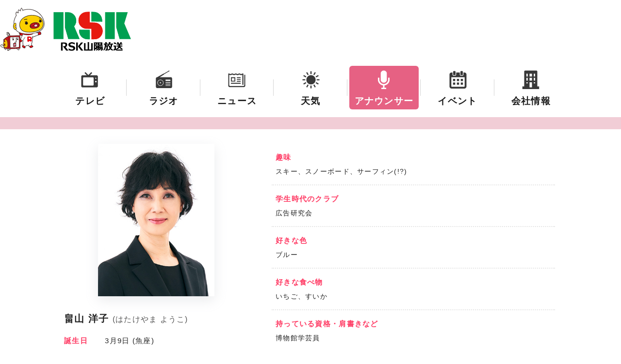

--- FILE ---
content_type: text/html; charset=UTF-8
request_url: https://www.rsk.co.jp/ana/hatakeyama_yoko.html
body_size: 3845
content:



<!DOCTYPE html>
<html lang="ja">
<head prefix="og: http://ogp.me/ns#">
<!-- Google Tag Manager -->
<script>(function(w,d,s,l,i){w[l]=w[l]||[];w[l].push({'gtm.start':
new Date().getTime(),event:'gtm.js'});var f=d.getElementsByTagName(s)[0],
j=d.createElement(s),dl=l!='dataLayer'?'&l='+l:'';j.async=true;j.src=
'https://www.googletagmanager.com/gtm.js?id='+i+dl;f.parentNode.insertBefore(j,f);
})(window,document,'script','dataLayer','GTM-P8PJT75');</script>
<!-- End Google Tag Manager -->

<meta charset="utf-8">
<meta http-equiv="X-UA-Compatible" content="IE=edge">
<meta name="viewport" content="width=device-width, initial-scale=1">



        <title>畠山 洋子| RSKアナウンサー・パーソナリティ プロフィール</title>
        <meta name="keywords" content="岡山,香川,RSK,アナウンサー,テレビ,畠山 洋子">
        <meta name="description" content="RSK山陽放送　畠山 洋子のプロフィールでは、生年月日や出身地、現在の担当番組などをご確認いただけます。">




<link rel="stylesheet" href="/assets/css/reset.css">
<link rel="stylesheet" href="/assets/css/style.css?20230206">
<link rel="stylesheet" href="https://use.fontawesome.com/releases/v5.3.1/css/all.css"
    integrity="sha384-mzrmE5qonljUremFsqc01SB46JvROS7bZs3IO2EmfFsd15uHvIt+Y8vEf7N7fWAU" crossorigin="anonymous">
<link rel="stylesheet" href="WSR/style_ana.css?1028">
  <script
                src="https://code.jquery.com/jquery-3.4.1.slim.min.js"
                integrity="sha256-pasqAKBDmFT4eHoN2ndd6lN370kFiGUFyTiUHWhU7k8="
                crossorigin="anonymous"></script>
        <script src="//www.rsk.co.jp/js/ismobile.js"></script>







        <script async src="/ga.js"></script>


<script type="application/javascript" src="//anymind360.com/js/8105/ats.js"></script>

 </head>
<body class="anadetail">

<!-- Google Tag Manager (noscript) -->
<noscript><iframe src="https://www.googletagmanager.com/ns.html?id=GTM-P8PJT75"
height="0" width="0" style="display:none;visibility:hidden"></iframe></noscript>
<!-- End Google Tag Manager (noscript) -->

<header>
<div id="sp_nav_wrap">

    <div id="nav-content">
        <div class="sp_nav_inner">
            <ul>
                <li class="tv">
                    <a href="/tv/">
                        テレビ
                    </a>
                </li>
                <li class="radio">
                    <a href="/radio/">
                        ラジオ
                    </a>
                </li>
                <li class="news">
                    <a href="https://newsdig.tbs.co.jp/list/rsk">
                        ニュース
                    </a>
                </li>
                <li class="weather">
                    <a href="/weather/">
                        天気
                    </a>
                </li>
                <li class="announcer">
                    <a href="/ana/">
                        アナウンサー
                    </a>
                </li>
                <li class="event">
                    <a href="/event/ticket/">
                        イベント
                    </a>
                </li>
                <li class="company">
                    <a href="/company/">
                        会社情報
                    </a>
                </li>
            </ul>
            <!-- <div class="close_wrap">
                <div class="close_icon">
                    <span><img src="/assets/img/cross.svg" alt=""></span>
                </div>
                <p>close</p>
            </div> -->
        </div>
    </div>
</div>
<div id="backblack_modal"></div>
<div class="common_sp_nav">
    <div class="sp_nav">
        <div id="navwrap">
            <div class="buttonwrap">
                <div class="aresuke">
                    <a href="/"><img src="/assets/img/sp_aresuke.png" alt="RSK山陽放送トップページ"></a>
                </div>
                <div class="rsk_logo_sp">
                    <a href="/"><img src="/assets/img/RSK_logo.png" alt="RSK山陽放送トップページ"></a>
                </div>

                <div class="sp_menu_button_wrap">
                    <div class="sp_menu_button">
                        <a href="#" class="menu-trigger" id="button">
                            <span></span>
                            <span></span>
                            <span></span>
                        </a>
                    </div>
                </div>
            </div>
        </div>
    </div>
</div><div class="common_pc_nav">

    <div class="header_top common_w common_mg_a">
        <div class="logo">
            <a href="/"><img src="/assets/img/RSK_logo_pc.png" alt="RSK山陽放送トップページ"></a>
        </div>

        <div class="radio_amfm_img">
            <img src="/assets/img/am1494fm914_ad.png" alt="RSK山陽放送トップページ">
        </div>
        <div class="add">

        </div>

        <div id="are">
            <img src="https://www.rsk.co.jp/images/aresuke2.png" alt="">
        </div>
    </div>

    <nav>
        <div class="pc_nav">
            <ul>
                <li class="nav_img_box">
                    <a href="/tv/" class="pc_nav_hover common_pd_12">
                        <span class="tv">テレビ</span>
                    </a>
                </li>
                <li class="nav_img_box">
                    <a href="/radio/" class="pc_nav_hover common_pd_12 ">
                        <span class="radio">ラジオ</span>
                    </a>
                </li>
                <li class="nav_img_box">
                    <a href="https://newsdig.tbs.co.jp/list/rsk" class="pc_nav_hover common_pd_12 ">
                        <span class="news">ニュース</span>
                    </a>
                </li>
                <li class="nav_img_box">
                    <a href="/weather/" class="pc_nav_hover common_pd_12">
                        <span class="weather">天気</span>
                    </a>
                </li>
                <li class="nav_img_box">
                    <a href="/ana/" class="pc_nav_hover common_pd_12">
                        <span class="announcer">アナウンサー</span>
                    </a>
                </li>
                <li class="nav_img_box">
                    <a href="/event/ticket/" class="pc_nav_hover common_pd_12">
                        <span class="event">イベント</span>
                    </a>
                </li>
                <li class="nav_img_box">
                    <a href="/company/" class="pc_nav_hover common_pd_12">
                        <span class="company">会社情報</span>
                    </a>
                </li>
            </ul>
        </div>
    </nav>

</div></header>




<div class="container common_w fem">


    <div class="flex main fem">

        <!--  Pc_left  -->
        <div id="ana_intro">
            <img id="tham" src="l80j5r000000086s-img/hatakeyama_youko_u.jpg" alt="畠山 洋子">
            <h1>畠山 洋子 <span class="kana">(はたけやま ようこ)</span></h1>
            <dl>
                <dt>誕生日</dt>
                <dd>3月9日 (魚座)</dd>
                <dt>出身地</dt>
                <dd>広島県福山市</dd>
            </dl>

      
                    

            <div id="program" >
                <div class="wrap">
                   
 
      <h3>担当番組</h3>
      <ul id="programlist">

      <li>
<span class="program prog_radio">ラジオ</span>


RSKラジオニュース</li>

    </ul>
               </div>
            </div>

          
        </div>


        <!--  Pc_right  -->
        <div id="ana_detail">
            <div class="wrap">
                <dl>
                    
<dt>趣味</dt>
<dd>スキー、スノーボード、サーフィン(!?)</dd>

                    
                    
                    
<dt>学生時代のクラブ</dt>
<dd>広告研究会</dd>

                    
                    
<dt>好きな色</dt>
<dd>ブルー</dd>

                    
<dt>好きな食べ物</dt>
<dd>いちご、すいか </dd>

                    
<dt>持っている資格・肩書きなど</dt>
<dd>博物館学芸員</dd>

                    
<dt>自分のモットー</dt>
<dd>優しく、温かく、楽しく、謙虚に。</dd>

                </dl>

                <img id="something_image" src="l80j5r000000086s-img/l80j5r000000088q.jpg" alt="畠山 洋子">

                <div class="links">
                    <div class="wrap">
                        
                        <div class="insta">
                            <a href="https://www.instagram.com/rsk_announcer/" target="_blank" rel="nofollow">
                                <img src="WSR/insta.png" alt="アナウンサーインスタグラム">
                            </a>
                        </div>
                        <div class="home">
                            <a href="/ana/">アナウンサー 一覧に戻る</a>
                        </div>
                    </div>
                </div>



            </div>
        </div>
    </div>


</div>






<!-- dnt SP Rectangle -->
<div class="bottom_ad">



</div>

<footer>
    <!-- SPメニュー用 -->
<script>
  const button = document.querySelector('#button'); //メニューボタン
  const backblackModal = document.querySelector('#backblack_modal'); //背景の半透明の黒
  const closeButton = document.querySelector('#close_button'); //閉じるボタン
  const navContent = document.querySelector('#nav-content'); //メニュー内容
  const headerHeight = 90; //ヘッダーの高さ（px）
  let isModalHidden = true; //メニューの状態（true：閉じる／false：開く）
  let scrollPosition; //現在のスクロール位置

  // クリックイベントの登録
  const clickEvents = [
    button, //メニューボタン
    backblackModal, //背景の半透明の黒
    closeButton //閉じるボタン
  ];
  clickEvents.forEach(element => {
    if(element){
      element.addEventListener( 'click', (event) => {
        event.preventDefault();
        toggleSpMenu(); //メニュー開閉処理
      }, false);
    }
  });

  // モーダルコンテンツ内のリンクのイベント伝搬をキャンセル
  const spNavInnerA = document.querySelectorAll('#nav-content a'); //メニュー内容のa要素
  spNavInnerA.forEach(element => {
    element.addEventListener( 'click', (event) => {
      event.stopPropagation();
    }, false);
  });
  
  //メニュー開閉処理
  function toggleSpMenu() {
    // class操作による各項目の状態変化
    button.classList.toggle('on'); //メニューボタン
    navContent.classList.toggle('on'); //背景の半透明の黒
    backblackModal.classList.toggle('on'); //メニュー内容
    // 分岐：メニューの状態（開閉）をチェック
    if (isModalHidden == true) {
      // メニューが閉じているとき => スクロールを固定

      // 現在のスクロール位置（scrollPosition）の取得（ブラウザ互換）
      scrollPosition = document.documentElement.scrollTop || document.body.scrollTop;

      document.body.style.top = -scrollPosition + 'px';
      navContent.style.top = -scrollPosition + headerHeight + 'px';
      document.body.classList.add('fixed');
      document.body.classList.add('open');
      isModalHidden = false; // メニューの状態を変更 => 開く
    } else {
      // メニューが開いているとき => スクロール固定を解除
      document.body.classList.remove('fixed');
      document.body.classList.remove('open');
      document.body.style.top = '0';
      window.scrollTo(0, scrollPosition);
      isModalHidden = true; //メニューの状態を変更 => 閉じる
    }
  }
</script><div class="common_pc_footer">
    <div class="pc_footer">
        <div class="pc_footer_inner">
            <ul>
                <li><a href="/company/">会社情報</a></li>
                <li><a href="/company/contact.html">お問合せ</a></li>
                <li><a href="/sitemap/">サイトマップ</a></li>
                <li><a href="/company/kanren.html">関連会社</a></li>
                <li><a href="/company/site_policy.html">サイトポリシー</a></li>
            </ul>

            <p class="copyright"><small>Copyright © RSK Sanyo Broadcasting Co., Ltd. All rights reserved.</small></p>

        </div>
    </div>
</div>
<div class="commmon_sp_footer">
    <div class="sp_footer">
        <div class="sp_footer_inner">
            <ul>
                <li><a href="/company/contact.html">お問合せ</a></li>
                <li><a href="/sitemap/">サイトマップ</a></li>
            </ul>
        </div>

        <div>
            <p class="copyright"><small>Copyright © RSK Sanyo Broadcasting Co.,<br> Ltd. All rights reserved.</small></p>
        </div>
    </div>
</div></footer>

</body>
</html>

--- FILE ---
content_type: text/css
request_url: https://www.rsk.co.jp/assets/css/style.css?20230206
body_size: 2856
content:
@charset "UTF-8";
/*---------------------------------
  PC横幅 指定
---------------------------------*/
.common_w {
  max-width: 1060px;
}

/*---------------------------------
  margin 指定
---------------------------------*/
.common_mg_4 {
  margin: 0.25rem;
}

.common_mg_8 {
  margin: 0.5rem;
}

.common_mg_12 {
  margin: 0.75rem;
}

.common_mg_16 {
  margin: 1rem;
}

.common_mg_20 {
  margin: 1.25rem;
}

.common_mg_24 {
  margin: 1.5rem;
}

.common_mg_28 {
  margin: 1.75rem;
}

.common_mg_36 {
  margin: 2rem;
}

/*---------------------------------
  padding 指定
---------------------------------*/
.common_pd_4 {
  padding: 0.25rem;
}

.common_pd_8 {
  padding: 0.5rem;
}

.common_pd_12 {
  padding: 0.75rem;
}

.common_pd_16 {
  padding: 1rem;
}

.common_pd_20 {
  padding: 1.25rem;
}

.common_pd_24 {
  padding: 1.5rem;
}

.common_pd_28 {
  padding: 1.75rem;
}

.common_pd_36 {
  padding: 2rem;
}

/*---------------------------------
  font-size 指定　1rem=16px
---------------------------------*/
.fz_12 {
  font-size: 0.75rem;
}

.fz_14 {
  font-size: 0.875rem;
}

.fz_18 {
  font-size: 1.125rem;
}

.fz_20 {
  font-size: 1.25rem;
}

.fz_30 {
  font-size: 1.875rem;
}

/*---------------------------------
  border
---------------------------------*/
.common_db {
  border: 2px solid #dedede;
}

/*---------------------------------
  relative
---------------------------------*/
.common_posr {
  position: relative;
}

/*---------------------------------
  absolute
---------------------------------*/
.common_posa {
  position: absolute;
}

/*---------------------------------
  text-align:center;
---------------------------------*/
.common_ta_c {
  text-align: center;
}

/*---------------------------------
  ボックス センタリング
---------------------------------*/
.common_mg_a {
  margin: 0 auto;
}

/*---------------------------------
  box-shadow
---------------------------------*/
.common_bs {
  box-shadow: 0px 0px 3px 2px #e4e4e4;
}

.common_bs_dark {
  box-shadow: 0px 0px 5px 2px #b7b7b7;
}

/*---------------------------------
  円
---------------------------------*/
.common_bdrs10 {
  border-radius: 10px;
}

/*---------------------------------
  box
---------------------------------*/
.common_box {
  padding: 0.75rem;
  background-color: #555;
}

body {
  font-size: 16px;
  line-height: 1.6;
  letter-spacing: 0.08rem;
  color: #222;
  background-color: #FFF;
  font-family: "Meiryo", "メイリオ", "平成明朝", "Lucida Grande", Verdana, "Hiragino Kaku Gothic Pro", "ヒラギノ角ゴ Pro W3", "ＭＳ Ｐゴシック", sans-serif;
}

header {
  background-color: #FFF;
}

.common_pc_nav .header_top {
  display: flex;
  justify-content: space-between;
  padding: 1.5rem 0;
  position: relative;
}
.common_pc_nav .header_top .logo img {
  max-width: 160px;
}
.common_pc_nav .header_top #are {
  display: none;
}
@media screen and (min-width: 768px) {
  .common_pc_nav .header_top #are {
    position: absolute;
    width: 100px;
    height: 107px;
    left: -110px;
    top: 5px;
    display: block;
  }
  .common_pc_nav .header_top #are img {
    width: 100%;
  }
}
.common_pc_nav .pc_nav {
  max-width: 1060px;
  margin: 0 auto;
  padding-bottom: 1rem;
}
.common_pc_nav .pc_nav ul {
  display: flex;
}
.common_pc_nav .pc_nav ul li {
  flex: 1 1;
  text-align: center;
  position: relative;
}
.common_pc_nav .pc_nav ul li:nth-child(n+2):after {
  content: "";
  display: block;
  width: 1px;
  height: 34px;
  background-color: #d5d5d5;
  position: absolute;
  left: -1px;
  top: calc((100% - 34px) / 2);
}
.common_pc_nav .pc_nav ul li:nth-child(n+2):after:last-of-type {
  background-color: #ffffff;
}
.common_pc_nav .pc_nav ul li a {
  display: block;
  padding: 0 4px;
}
.common_pc_nav .pc_nav ul li a span {
  display: block;
  font-size: 1.2rem;
  width: 100%;
  height: 90px;
  box-sizing: border-box;
  padding-top: 58px;
  font-weight: bold;
  border-radius: 6px;
  color: #1b1b1b;
  transition: all 0.1s;
}
.common_pc_nav .pc_nav ul li a .tv {
  background: url(../img/nav/nav_tv.png) no-repeat;
  background-position: center top;
}
.common_pc_nav .pc_nav ul li a .tv:hover {
  color: #fff;
  background: #e65264 url(../img/nav/nav_tv_hover.png) no-repeat;
  background-position: center top;
}
.common_pc_nav .pc_nav ul li a .radio {
  background: url(../img/nav/nav_radio.png) no-repeat;
  background-position: center top;
}
.common_pc_nav .pc_nav ul li a .radio:hover {
  color: #fff;
  background: #4eb159 url(../img/nav/nav_radio_hover.png) no-repeat;
  background-position: center top;
}
.common_pc_nav .pc_nav ul li a .news {
  background: url(../img/nav/nav_news.png) no-repeat;
  background-position: center top;
}
.common_pc_nav .pc_nav ul li a .news:hover {
  color: #fff;
  background: #2890d5 url(../img/nav/nav_news_hover.png) no-repeat;
  background-position: center top;
}
.common_pc_nav .pc_nav ul li a .weather {
  background: url(../img/nav/nav_weather.png) no-repeat;
  background-position: center top;
}
.common_pc_nav .pc_nav ul li a .weather:hover {
  color: #fff;
  background: #ff9c3b url(../img/nav/nav_weather_hover.png) no-repeat;
  background-position: center top;
}
.common_pc_nav .pc_nav ul li a .announcer {
  background: url(../img/nav/nav_announcer.png) no-repeat;
  background-position: center top;
}
.common_pc_nav .pc_nav ul li a .announcer:hover {
  color: #fff;
  background: #e66183 url(../img/nav/nav_announcer_hover.png) no-repeat;
  background-position: center top;
}
.common_pc_nav .pc_nav ul li a .anadetail {
  background: url(../img/nav/nav_announcer.png) no-repeat;
  background-position: center top;
}
.common_pc_nav .pc_nav ul li a .anadetail:hover {
  color: #fff;
  background: #e66183 url(../img/nav/nav_announcer_hover.png) no-repeat;
  background-position: center top;
}
.common_pc_nav .pc_nav ul li a .event {
  background: url(../img/nav/nav_event.png) no-repeat;
  background-position: center top;
}
.common_pc_nav .pc_nav ul li a .event:hover {
  color: #fff;
  background: #21ad9e url(../img/nav/nav_event_hover.png) no-repeat;
  background-position: center top;
}
.common_pc_nav .pc_nav ul li a .company {
  background: url(../img/nav/nav_company.png) no-repeat;
  background-position: center top;
}
.common_pc_nav .pc_nav ul li a .company:hover {
  color: #fff;
  background: #356ddb url(../img/nav/nav_company_hover.png) no-repeat;
  background-position: center top;
}

body.tv .common_pc_nav .pc_nav ul li a .tv {
  color: #fff;
  background: #e65264 url(../img/nav/nav_tv_hover.png) no-repeat;
  background-position: center top;
}

body.radio .common_pc_nav .pc_nav ul li a .radio {
  color: #fff;
  background: #4eb159 url(../img/nav/nav_radio_hover.png) no-repeat;
  background-position: center top;
}

body.news .common_pc_nav .pc_nav ul li a .news {
  color: #fff;
  background: #2890d5 url(../img/nav/nav_news_hover.png) no-repeat;
  background-position: center top;
}

body.weather .common_pc_nav .pc_nav ul li a .weather {
  color: #fff;
  background: #ff9c3b url(../img/nav/nav_weather_hover.png) no-repeat;
  background-position: center top;
}

body.anadetail .common_pc_nav .pc_nav ul li a .announcer {
  color: #fff;
  background: #e66183 url(../img/nav/nav_announcer_hover.png) no-repeat;
  background-position: center top;
}

body.event .common_pc_nav .pc_nav ul li a .event {
  color: #fff;
  background: #21ad9e url(../img/nav/nav_event_hover.png) no-repeat;
  background-position: center top;
}

body.gallery .common_pc_nav .pc_nav ul li a .event {
  color: #fff;
  background: #21ad9e url(../img/nav/nav_event_hover.png) no-repeat;
  background-position: center top;
}

body.company .common_pc_nav .pc_nav ul li a .company {
  color: #fff;
  background: #356ddb url(../img/nav/nav_company_hover.png) no-repeat;
  background-position: center top;
}

.radio_amfm_img {
  display: none;
}

body.radio .common_pc_nav .header_top .radio_amfm_img {
  display: block;
}
body.radio .common_pc_nav .header_top .radio_amfm_img img {
  max-width: 100px;
}

.common_sp_nav {
  letter-spacing: 0;
  line-height: 1.4;
  z-index: 999;
  position: relative;
}
@media screen and (min-width: 769px) {
  .common_sp_nav {
    display: none;
  }
}
.common_sp_nav #navwrap {
  width: 100%;
  position: relative;
  z-index: 30;
  background-color: #fff;
  box-shadow: 0px 0px 4px 2px #b7b7b7;
}
.common_sp_nav #navwrap a {
  color: #fff;
}
.common_sp_nav .buttonwrap {
  display: flex;
  justify-content: space-between;
  align-items: center;
  padding: 0rem 1rem;
  height: 90px;
}
.common_sp_nav .buttonwrap .aresuke {
  max-width: 72px;
}
.common_sp_nav .buttonwrap .aresuke a {
  vertical-align: bottom;
}
.common_sp_nav .buttonwrap .aresuke a img {
  width: 100%;
  padding: 0.4rem;
  vertical-align: baseline;
}
.common_sp_nav .buttonwrap .rsk_logo_sp {
  max-width: 140px;
}
.common_sp_nav .buttonwrap .rsk_logo_sp img {
  width: 100%;
  padding: 0.4rem;
  vertical-align: bottom;
}
.common_sp_nav .buttonwrap .sp_menu_button_wrap {
  padding: 0.6rem 0;
}
.common_sp_nav .buttonwrap .sp_menu_button_wrap .sp_menu_button {
  background: #9b9b9b;
  padding: 0.5rem;
}
.common_sp_nav .menu-trigger,
.common_sp_nav .menu-trigger span {
  display: inline-block;
  transition: all 0.4s;
  box-sizing: border-box;
}
.common_sp_nav .menu-trigger {
  position: relative;
  width: 40px;
  height: 30px;
}
.common_sp_nav .menu-trigger span {
  position: absolute;
  left: 0;
  width: 100%;
  height: 5px;
  background-color: #fff;
  border-radius: 4px;
}
.common_sp_nav .menu-trigger span:nth-of-type(1) {
  top: 0px;
}
.common_sp_nav .menu-trigger span:nth-of-type(2) {
  top: 15px;
}
.common_sp_nav .menu-trigger span:nth-of-type(3) {
  top: 30px;
}
.common_sp_nav .menu-trigger.on span:nth-of-type(1) {
  transform: translateY(15px) rotate(-43deg);
}
.common_sp_nav .menu-trigger.on span:nth-of-type(2) {
  opacity: 0;
}
.common_sp_nav .menu-trigger.on span:nth-of-type(3) {
  transform: translateY(-15px) rotate(43deg);
}

.fixed {
  position: fixed;
  width: 100%;
  height: 100%;
  overflow-y: scroll;
}

#backblack_modal {
  visibility: hidden;
  transition: 0.2s;
}
#backblack_modal.on {
  position: fixed;
  top: 0;
  left: 0;
  width: 100%;
  height: 100%;
  z-index: 100;
  background-color: rgba(100, 100, 100, 0.5);
  visibility: visible;
}

#sp_nav_wrap {
  position: relative;
  z-index: 300;
}

#nav-content {
  position: fixed; /*表示位置を固定*/
  z-index: 10;
  top: 90px;
  right: 0;
  width: 76%;
  z-index: 200;
  transform: translateX(100%); /*ナビを上に隠す*/
  transition: all 0.3s;
}
#nav-content.on {
  transform: translateX(0%);
  z-index: 10;
}
#nav-content .sp_nav_inner {
  position: relative;
  width: 100%;
  background-color: rgb(231, 231, 231);
}
#nav-content .sp_nav_inner ul {
  height: 70vh;
}
#nav-content .sp_nav_inner ul li {
  height: 14.2857142857%;
  background-color: #fff;
  border-bottom: 1px solid #b7b7b7;
  display: flex;
  align-items: center;
}
#nav-content .sp_nav_inner ul li:last-child {
  border-bottom: none;
}
#nav-content .sp_nav_inner ul li a {
  font-size: 1.1rem;
  padding: 1.5rem 1rem;
  padding: 0 1rem;
  display: block;
  color: #555;
  width: 100%;
  height: 100%;
  padding-left: 4rem;
  position: relative;
  display: flex;
  align-items: center;
}
#nav-content .sp_nav_inner ul li a:active {
  opacity: 0.2;
}
#nav-content .sp_nav_inner ul li a:before {
  content: "";
  background-repeat: no-repeat;
  background-size: contain;
  display: inline-block;
  position: absolute;
  /* top: 0; */
  /* bottom: 0; */
  /* margin: 0 auto; */
  left: 1rem;
  width: 40px;
  height: 40px;
}
#nav-content .sp_nav_inner ul li:nth-child(1) a:before {
  background-image: url("../img/nav/nav_tv.png");
}
#nav-content .sp_nav_inner ul li:nth-child(2) a:before {
  background-image: url("../img/nav/nav_radio.png");
}
#nav-content .sp_nav_inner ul li:nth-child(3) a:before {
  background-image: url("../img/nav/nav_news.png");
}
#nav-content .sp_nav_inner ul li:nth-child(4) a:before {
  background-image: url("../img/nav/nav_weather.png");
}
#nav-content .sp_nav_inner ul li:nth-child(5) a:before {
  background-image: url("../img/nav/nav_announcer.png");
}
#nav-content .sp_nav_inner ul li:nth-child(6) a:before {
  background-image: url("../img/nav/nav_event.png");
}
#nav-content .sp_nav_inner ul li:nth-child(7) a:before {
  background-image: url("../img/nav/nav_company.png");
}

.common_pc_footer .pc_footer {
  width: 100%;
  background-color: #393939;
}
.common_pc_footer .pc_footer .pc_footer_inner {
  margin: 0 auto;
  max-width: 640px;
  padding: 2.6rem 0;
}
.common_pc_footer .pc_footer .pc_footer_inner ul {
  display: flex;
}
.common_pc_footer .pc_footer .pc_footer_inner ul li {
  color: #fff;
  flex-grow: 1;
  text-align: center;
}
.common_pc_footer .pc_footer .pc_footer_inner ul li + li {
  border-left: 1px solid #fff;
}
.common_pc_footer .pc_footer .pc_footer_inner ul a {
  text-decoration: none;
  color: #fff;
}
.common_pc_footer .pc_footer .pc_footer_inner ul a:hover {
  color: rgb(184, 184, 184);
}
.common_pc_footer .pc_footer .pc_footer_inner .copyright {
  text-align: center;
  color: #fff;
  font-size: 0.8rem;
  padding: 3rem 0 0;
}

.commmon_sp_footer .sp_footer {
  width: 100%;
}
.commmon_sp_footer .sp_footer .sp_footer_inner {
  margin: 0 auto;
  background-color: #ebeff6;
  padding: 1.25rem 0;
}
.commmon_sp_footer .sp_footer .sp_footer_inner ul {
  display: grid;
  grid-template-columns: repeat(2, 1fr);
}
.commmon_sp_footer .sp_footer .sp_footer_inner ul li {
  text-align: center;
}
.commmon_sp_footer .sp_footer .sp_footer_inner ul li:not(:last-child) {
  border-left: 1px solid #d2d2d2;
}
.commmon_sp_footer .sp_footer .sp_footer_inner ul a {
  text-decoration: none;
  color: #707070;
  font-weight: bold;
  font-size: 0.9rem;
  padding: 1rem;
  display: block;
}
.commmon_sp_footer .sp_footer .sp_footer_inner ul a:hover {
  color: #b8b8b8;
}
.commmon_sp_footer .sp_footer .copyright {
  text-align: center;
  background-color: #393939;
  color: #fff;
  font-size: 0.8rem;
  padding: 2rem 0;
}

div#div-gpt-ad-1593659750123-0 {
  margin: 0 auto;
  text-align: center;
}

.ad_pc {
  display: flex;
  justify-content: space-between;
  padding: 1rem 0;
}

#dbanners_PC {
  display: flex;
  justify-content: space-between;
}

div#div-gpt-ad-1593664227668-0 {
  margin: 1rem auto;
}
@media screen and (min-width: 768px) {
  div#div-gpt-ad-1593664227668-0 {
    display: none;
  }
}

#dbanners_SP .ads_rect300x250 div {
  text-align: center;
  margin: 0 auto;
}

.ad_sp {
  padding: 1rem 0;
  text-align: center;
}

.side_ads div {
  margin: 0 auto;
}

.bottom_ad {
  text-align: center;
}
.bottom_ad div {
  margin: 0 auto;
}

.ads_rect300x50 {
  text-align: center;
  margin-top: 0.5rem;
}

.ads_rect300x250 {
  text-align: center;
}

.sidebar_ad {
  text-align: center;
}

.ad-center {
  text-align: center;
}

.ad-center {
  text-align: center;
}
.ad-center div {
  margin: auto;
}

@media screen and (max-width: 1056px) {
  .inclusive-ad-pc {
    display: none;
  }
}

@media screen and (min-width: 1057px) {
  .inclusive-ad-sp {
    display: none;
  }
}

/*--------------------------------
  使用箇所 テレビTOP・アナウンサー
--------------------------------*/
.inclusive-ad-sp-rectangle {
  margin-bottom: 1rem;
}
@media screen and (min-width: 1056px) {
  .inclusive-ad-sp-rectangle {
    margin-bottom: 0;
  }
}

/*--------------------------------
  使用箇所 占い
--------------------------------*/
@media screen and (min-width: 1056px) {
  .inclusive-ad-pc-header {
    margin-bottom: 2.5rem;
  }
}

@media screen and (max-width: 768px) {
  .pc_only_show,
  .common_pc_nav,
  .common_pc_footer,
  .ad_pc,
  #dbanners_PC {
    display: none;
  }
}

@media screen and (min-width: 769px) {
  .sp_only_show,
  .commmon_sp_footer,
  .common_sp_nav,
  #backblack_modal,
  .ad_sp,
  #dbanners_SP {
    display: none;
  }
}

--- FILE ---
content_type: text/css
request_url: https://www.rsk.co.jp/ana/WSR/style_ana.css?1028
body_size: 1626
content:
@charset "UTF-8";

/*---------------------------------

style_ana.cssはscssで作成されています。
編集の際は、ローカルのstyle_ana.scssを編集してください。

---------------------------------*/

.common_w {
  margin: 0 auto;
}

@media screen and (min-width: 768px) {
  header {
    border-bottom: 25px solid #F1CDD6;
  }
}

@media screen and (max-width: 768px) {
  .bottom_ad {
    padding: 1rem 0;
  }
}

#dbanners_PC {
  padding-bottom: 2rem;
}

.ana_title {
  text-align: center;
  font-weight: bold;
  background-color: #4eb159;
  color: #fff;
  border-radius: 10px;
  padding: 1rem 0;
  color: #fff;
  font-size: 1.125rem;
  margin: 1.25rem 0.5rem;
  border-radius: 10px;
}

.ana_title span {
  padding-right: 0.5rem;
}

@media screen and (max-width: 320px) {
  .ana_title {
    font-size: 1rem;
  }
  .ana_title span {
    padding-right: 0.25rem;
  }
}

@media screen and (min-width: 768px) {
  .ana_title {
    text-align: left;
    font-size: 1.5rem;
    margin-top: 1.875rem;
    padding: 1rem 2.25rem;
    display: inline-block;
    margin: 1.25rem 0;
  }
  .ana_title span {
    padding-right: 1rem;
  }
}

.lead {
  padding-bottom: 2.5rem;
}

@media screen and (max-width: 500px) {
  .lead {
    display: none;
  }
}

#list {
  display: -webkit-box;
  display: -ms-flexbox;
  display: flex;
  -ms-flex-wrap: wrap;
      flex-wrap: wrap;
  -ms-flex-pack: distribute;
      justify-content: space-around;
  margin-bottom: 1.25rem;
}

@media screen and (min-width: 768px) {
  #list {
    -webkit-box-pack: start;
        -ms-flex-pack: start;
            justify-content: flex-start;
  }
}

@media screen and (max-width: 500px) {
  #list:after {
    content: "";
    display: block;
    width: 164px;
  }
}

#list li {
  overflow: hidden;
  margin-bottom: 18px;
  -webkit-box-shadow: rgba(0, 0, 0, 0.15) 0px 2px 8px;
          box-shadow: rgba(0, 0, 0, 0.15) 0px 2px 8px;
  border-radius: 5px;
  -webkit-transition-duration: 0.3s;
          transition-duration: 0.3s;
  max-width: 190px;
}

#list li:hover {
  opacity: 0.8;
}

@media screen and (max-width: 500px) {
  #list li {
    margin: 0 8px 24px;
    overflow: hidden;
    width: calc(100% / 2 - 16px);
  }
}

@media screen and (min-width: 768px) {
  #list li {
    margin: 0 8px 24px;
    overflow: hidden;
    width: calc(100% / 4 - 16px);
  }
}

@media screen and (min-width: 900px) {
  #list li {
    margin: 0px 10px 24px;
    overflow: hidden;
    width: calc(100% / 5 - 20px);
    margin-bottom: 20px;
  }
}

#list li .wrap a {
  vertical-align: top;
}

#list li .wrap a img {
  margin: 0 auto;
  display: block;
  width: 100%;
}

#list li .wrap a .text {
  text-align: center;
  margin: 0 auto;
  padding: 12px 0;
  color: #fff;
  font-weight: bold;
}

#list li .wrap a .text .name {
  font-size: 1.125rem;
}

@media screen and (min-width: 768px) {
  #list li .wrap a .text .name {
    font-size: 1.25rem;
  }
}

#list li .wrap a .text .new {
  color: #555555;
  background-color: #fff554;
  font-style: italic;
  font-size: 0.8rem;
  letter-spacing: -0.05rem;
  padding: 0.1rem 0.3rem;
  margin-right: 0.5rem;
  border-radius: 5rem;
}

.insta {
  margin: 1rem 0;
  text-align: center;
}

@media screen and (min-width: 768px) {
  .insta {
    margin: 1rem 0 2rem;
  }
}

.insta a img {
  width: 100%;
  max-width: 364px;
  vertical-align: bottom;
  -webkit-transition-duration: 0.3s;
          transition-duration: 0.3s;
}

.insta a img:hover {
  opacity: 0.8;
}

@media screen and (min-width: 768px) {
  .flex {
    display: -webkit-box;
    display: -ms-flexbox;
    display: flex;
  }
}

.flex #ana_intro {
  padding: 0 0.875rem;
}

@media screen and (min-width: 768px) {
  .flex #ana_intro {
    width: 40%;
    margin-top: 1.875rem;
  }
}

.flex #ana_intro img {
  display: block;
  margin: 0 auto;
  width: 100%;
  max-width: 240px;
  -webkit-box-shadow: rgba(149, 157, 165, 0.2) 0px 8px 24px;
          box-shadow: rgba(149, 157, 165, 0.2) 0px 8px 24px;
}

.flex #ana_intro h1 {
  font-weight: bold;
  font-size: 1.25rem;
  padding: 1.25rem 0 0.375rem;
}

@media screen and (min-width: 768px) {
  .flex #ana_intro h1 {
    padding: 1.875rem 0.5rem 0.625rem;
  }
}

.flex #ana_intro h1 .kana {
  font-size: 1rem;
  font-weight: normal;
  color: #555;
}

.flex #ana_intro dl {
  display: -webkit-box;
  display: -ms-flexbox;
  display: flex;
  -ms-flex-wrap: wrap;
      flex-wrap: wrap;
}

@media screen and (min-width: 768px) {
  .flex #ana_intro dl {
    padding: 0.5rem 0.5rem 0.375rem;
  }
}

.flex #ana_intro dl dt {
  font-size: 0.9375rem;
  font-weight: bold;
  width: 18%;
  padding: 0 0 0.375rem;
}

.flex #ana_intro dl dd {
  font-size: 0.9375rem;
  width: 82%;
  padding: 0 0 0.375rem;
}

@media screen and (min-width: 768px) {
  .flex #ana_intro dl dd {
    padding: 0 1rem;
  }
}

.flex #ana_intro #program .wrap {
  margin: 1.25rem 0;
  border: 1px solid #ececec;
  padding: 1rem;
  -webkit-box-shadow: rgba(100, 100, 111, 0.2) 0px 7px 29px 0px;
          box-shadow: rgba(100, 100, 111, 0.2) 0px 7px 29px 0px;
}

.flex #ana_intro #program .wrap h3 {
  text-align: center;
  font-weight: bold;
  color: #555;
}

.flex #ana_intro #program .wrap h3:before {
  font-family: "Font Awesome 5 Free";
  content: '\f130';
  font-weight: 900;
  padding-right: 0.5rem;
}

.flex #ana_intro #program .wrap #programlist li {
  font-size: 0.875rem;
  padding: 4px 0;
}

.flex #ana_intro #program .wrap #programlist li a {
  color: #006ece;
}

.flex #ana_intro #program .wrap #programlist li .program {
  font-size: 0.75rem;
  padding: 3px 4px;
  color: #fff;
  font-weight: bold;
  border-radius: 8px;
}

.flex #ana_intro #program .wrap #programlist li .prog_tv {
  background-color: #e65264;
}

.flex #ana_intro #program .wrap #programlist li .prog_radio {
  background-color: #4eb159;
}

@media screen and (min-width: 768px) {
  .flex #ana_detail {
    width: 60%;
    margin-top: 1.875rem;
  }
}

.flex #ana_detail .wrap {
  padding: 0 0.875rem;
  text-align: right;
}

@media screen and (min-width: 768px) {
  .flex #ana_detail .wrap {
    padding: 0 1.625rem;
  }
}

.flex #ana_detail .wrap dl {
  text-align: left;
}

.flex #ana_detail .wrap dl dt {
  font-size: 0.9375rem;
  font-weight: bold;
  padding: 1rem 0.5rem 0.375rem;
}

.flex #ana_detail .wrap dl dd {
  font-size: 0.875rem;
  padding: 0 0.5rem 1rem;
  border-bottom: 2px dotted #e5e5e5;
}

.flex #ana_detail .wrap #something_image {
  padding: 2.375rem 0;
  width: 100%;
  max-width: 270px;
}

.flex #ana_detail .wrap .links .wrap .personal_link {
  margin-bottom: 1.25rem;
  text-align: center;
}

.flex #ana_detail .wrap .links .wrap .personal_link a img {
  width: 100%;
  max-width: 346px;
  -webkit-transition-duration: 0.3s;
          transition-duration: 0.3s;
}

.flex #ana_detail .wrap .links .wrap .personal_link a img:hover {
  opacity: 0.8;
}

.flex #ana_detail .wrap .links .wrap .insta {
  margin-bottom: 1.25rem;
  text-align: center;
}

.flex #ana_detail .wrap .links .wrap .insta a img {
  width: 100%;
  max-width: 346px;
  -webkit-transition-duration: 0.3s;
          transition-duration: 0.3s;
}

.flex #ana_detail .wrap .links .wrap .insta a img:hover {
  opacity: 0.8;
}

.flex #ana_detail .wrap .links .wrap .home {
  margin-bottom: 1.875rem;
}

.flex #ana_detail .wrap .links .wrap .home a {
  padding: 0.625rem;
  border-radius: 15px;
  width: 100%;
  display: block;
  text-align: center;
  max-width: 346px;
  font-weight: bold;
  border: 2px solid #e66183;
  color: #e66183;
  margin: 0 auto;
  -webkit-transition-duration: 0.3s;
          transition-duration: 0.3s;
}

.flex #ana_detail .wrap .links .wrap .home a:hover {
  color: #fff;
  background-color: #e66183;
}

.male dt {
  color: #215acc;
}

.fem dt {
  color: #FF3B64;
}

.male .text {
  background-color: #215acc;
}

.fem .text {
  background-color: #ff3b64;
}

/*---------------------------------

style_ana.cssはscssで作成されています。
編集の際は、ローカルのstyle_ana.scssを編集してください。

---------------------------------*/
/*# sourceMappingURL=style_ana.css.map */

--- FILE ---
content_type: text/plain
request_url: https://www.google-analytics.com/j/collect?v=1&_v=j102&a=840531054&t=pageview&_s=1&dl=https%3A%2F%2Fwww.rsk.co.jp%2Fana%2Fhatakeyama_yoko.html&ul=en-us%40posix&dt=%E7%95%A0%E5%B1%B1%20%E6%B4%8B%E5%AD%90%7C%20RSK%E3%82%A2%E3%83%8A%E3%82%A6%E3%83%B3%E3%82%B5%E3%83%BC%E3%83%BB%E3%83%91%E3%83%BC%E3%82%BD%E3%83%8A%E3%83%AA%E3%83%86%E3%82%A3%20%E3%83%97%E3%83%AD%E3%83%95%E3%82%A3%E3%83%BC%E3%83%AB&sr=1280x720&vp=1280x720&_u=IEBAAEABAAAAACAAI~&jid=84965254&gjid=848191243&cid=1976727902.1769000745&tid=UA-736399-1&_gid=1893273726.1769000745&_r=1&_slc=1&z=433605138
body_size: -449
content:
2,cG-1HVX78GFZV

--- FILE ---
content_type: application/javascript
request_url: https://www.rsk.co.jp/js/ismobile.js
body_size: 142
content:
function is_mobile(){
    let ua = window.navigator.userAgent.toLowerCase();
    if ( ua.indexOf('iphone') > 0 || (ua.indexOf('android') > 0 && ( ua.indexOf('mobile') > 0 ) ) ){
        return true;
    }
    return false;
}

